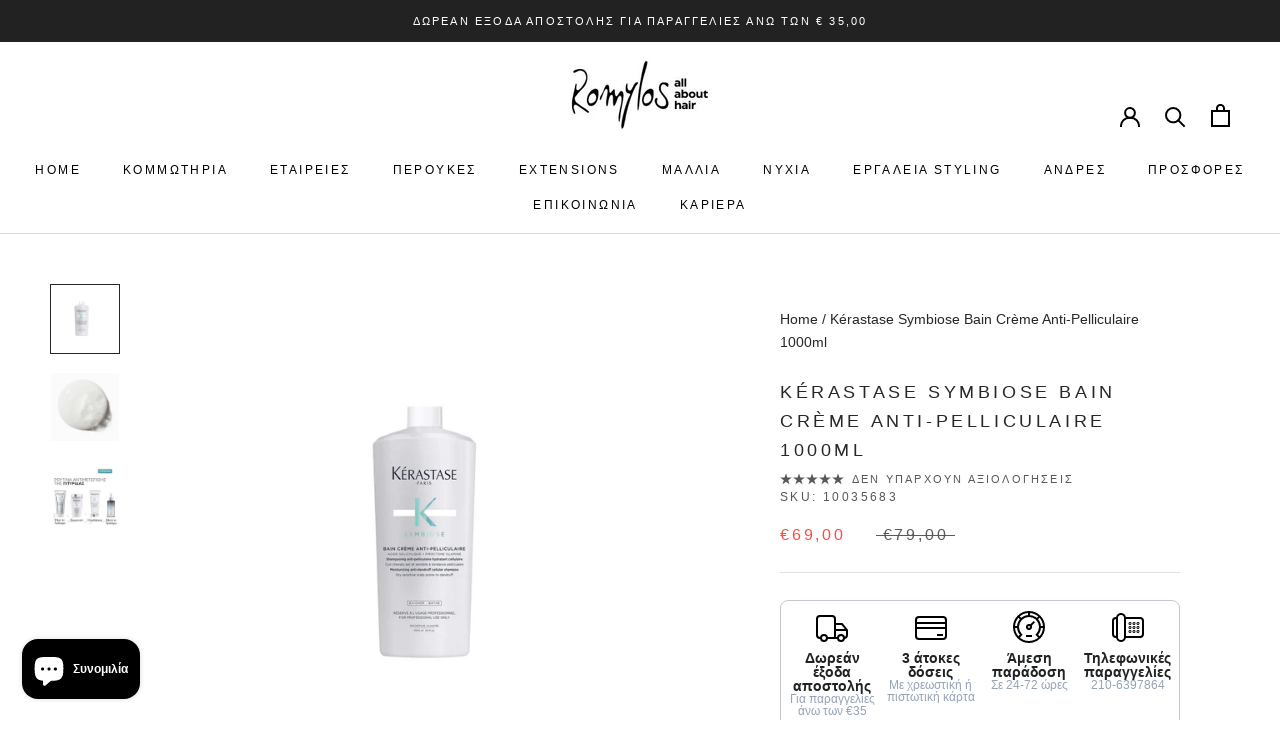

--- FILE ---
content_type: image/svg+xml
request_url: https://rivmorkxomnwzdlytbgv.supabase.co/storage/v1/object/public/public/cars/speedometer.svg
body_size: 82
content:
<svg xmlns="http://www.w3.org/2000/svg" viewBox="0 0 32 32"><defs><style>.cls-1{fill:none;stroke:#000;stroke-miterlimit:10;stroke-width:2px;}</style></defs><g id="speedometer"><circle class="cls-1" cx="16" cy="16" r="15"/><circle class="cls-1" cx="16" cy="16" r="2"/><line class="cls-1" x1="17.41" y1="14.59" x2="21.25" y2="10.75"/><line class="cls-1" x1="13" y1="25" x2="19" y2="25"/><line class="cls-1" x1="27" y1="16" x2="31" y2="16"/><line class="cls-1" x1="23.78" y1="8.22" x2="26.61" y2="5.39"/><path class="cls-1" d="M5.5,26.71l2.72-2.93a11,11,0,1,1,15.56,0l2.82,2.84"/><line class="cls-1" x1="8.22" y1="8.22" x2="5.39" y2="5.39"/><line class="cls-1" x1="1" y1="16" x2="5" y2="16"/><line class="cls-1" x1="16" y1="1" x2="16" y2="5"/></g></svg>

--- FILE ---
content_type: text/javascript
request_url: https://romylos.gr/cdn/shop/t/52/assets/speedimize.js?v=7821936733523432371763371254
body_size: -125
content:
!function(){var t,e={delay:6e3},n=!1;document.addEventListener("SpmExecute",function(t){a.forEach(function(t){t.setAttribute("type","text/javascript"),document.body.appendChild(t)}),c.forEach(function(t){t.remove()})});var r,o=null,a=[],c=[];function i(t){t.forEach(function(t){if(t.type.split("/")[0].includes(o)){var e=document.createElement("link");e.setAttribute("rel","preload"),e.setAttribute("as","script"),e.setAttribute("href",t.src),document.head.appendChild(e),a.push(t),c.push(e)}})}function u(){document.dispatchEvent(new CustomEvent("SpmExecute")),document.dispatchEvent(new CustomEvent("StartKernelLoading")),setTimeout(function(){document.dispatchEvent(new CustomEvent("StartAsyncLoading")),function(){for(var t=document.getElementsByTagName("script"),e=0;e<t.length;e++)null!==t[e].getAttribute("data-src")&&(t[e].setAttribute("src",t[e].getAttribute("data-src")),delete t[e].dataset.src);var n=document.getElementsByTagName("link");for(e=0;e<n.length;e++)null!==n[e].getAttribute("data-href")&&(n[e].setAttribute("href",n[e].getAttribute("data-href")),delete n[e].dataset.href)}()},1200),n=!0}function d(){i(document.querySelectorAll("script")),n||(t=setTimeout(u,e.delay))}function s(){i(document.querySelectorAll("script")),n||(clearTimeout(t),u(),["scroll","mousemove","touchstart"].forEach(t=>{window.removeEventListener(t,s)}))}(r=document.currentScript)?function(t){var e=t.getAttribute("data-spm"),n=Shopify.theme.id;if(!e)return null;var r=e.split("|");return n!==parseInt(r[1])?null:(o=r[0],e)}(r)?(window.onload=d,["scroll","mousemove","touchstart"].forEach(function(t){window.addEventListener(t,s)}),r.removeAttribute("data-spm")):console.warn("Speedimize does not validated. Maybe app was removed. Please contact app developers"):console.warn("Speedimize script does not exist")}();